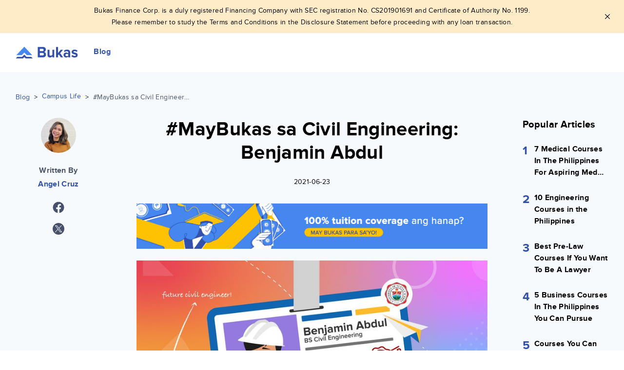

--- FILE ---
content_type: text/html; charset=utf-8
request_url: https://bukas.ph/blog/may-bukas-sa-civil-engineering-benjamin-abdul/
body_size: 12655
content:









<!DOCTYPE html>
<html class="no-js" lang="en">

<head>
  <meta charset="utf-8" />
  <link href="/static/bundles/main-895ba583c3ee48df82e9.22199faa0741.css" rel="stylesheet" />
  <title>
    
    
    #MayBukas sa Civil Engineering: Benjamin Abdul | Bukas
    
    
  </title>
  
  
  <meta name="description" content=" Unlike school projects, there is no formula to follow nor a map to show the way to your dreams. But often times, we get clues and signposts leading us to take the next right step. As a student, you make small and big decisions every day. But the question is, where is it leading you? We sat down with some students who experience and have experienced the same struggles you&#x27;re facing. Read more to learn about Benjamin Abdul&#x27;s journey in pursuing his dream as a civil engineer. " />
  <meta name="viewport" content="width=device-width, initial-scale=1" />
  
  <link rel="canonical" href="https://bukas.ph/blog/may-bukas-sa-civil-engineering-benjamin-abdul/">
  <link rel="apple-touch-icon" sizes="180x180" href="/static/images/favicons/apple-touch-icon.png">
  <link rel="icon" type="image/png" sizes="32x32" href="/static/images/favicons/favicon-32x32.png">
  <link rel="icon" type="image/png" sizes="16x16" href="/static/images/favicons/favicon-16x16.png">
  <link rel="manifest" href="/static/images/favicons/site.webmanifest">
  <link rel="mask-icon" href="/static/images/favicons/safari-pinned-tab.svg" color="#3151aa">
  <meta name="msapplication-TileColor" content="#2b5797">
  <meta name="msapplication-TileImage" content="/static/images/favicons/mstile-144x144.png">
  <meta name="theme-color" content="#ffffff">
  
  <meta name="twitter:card" content="summary" />
  <meta name="twitter:site" content="@bukasph" />
  <meta name="twitter:creator" content="@bukasph" />
  <meta property="og:title"
    content="#MayBukas sa Civil Engineering: Benjamin Abdul" />
  <meta property="og:description"
    content="Unlike school projects, there is no formula to follow nor a map to show the way to your dreams. But often times, we get clues and signposts leading us to take the next right step. As a student, you make small and big decisions every day. But the question is, where is it leading you? We sat down with some students who experience and have experienced the same struggles you&#x27;re facing. Read more to learn about Benjamin Abdul&#x27;s journey in pursuing his dream as a civil engineer." />
  <meta property="og:url" content="https://bukas.ph/blog/may-bukas-sa-civil-engineering-benjamin-abdul/" />
  <meta property="og:type" content="website" />
  
  
  <meta property="og:image" content="https://storage.googleapis.com/bukas-website-v3-prd/website_v3/images/BoostedByBukas_x_Banban.original.jpg" />
  
  <meta name="api:url" content="https://api.bukas.ph">
  <meta name="app:url" content="https://app.bukas.ph">

  
  
  


  <!-- The core Firebase JS SDK is always required and must be listed first -->
  <script src="https://www.gstatic.com/firebasejs/8.2.4/firebase-app.js"></script>
  <script src="https://www.gstatic.com/firebasejs/8.2.4/firebase-analytics.js"></script>

  <script>
    var firebaseConfig = {
      apiKey: 'AIzaSyDMwwiskClRP9Ily61ojE-kCFBlmt13viM',
      authDomain: 'bukas-ph-v3.firebaseapp.com',
      projectId: 'bukas-ph-v3',
      storageBucket: '',
      messagingSenderId: '436151187753',
      appId: '1:436151187753:web:3a6a6c6f46411775995f38',
      measurementId: 'G-8Y5P5E6QXN'
    };
    firebase.initializeApp(firebaseConfig);
    firebase.analytics();
  </script>

  <!-- Google Tag Manager -->
  <script>
    (function (w, d, s, l, i) {
      w[l] = w[l] || [];
      w[l].push({
        'gtm.start': new Date().getTime(),
        event: 'gtm.js'
      });
      var f = d.getElementsByTagName(s)[0],
        j = d.createElement(s),
        dl = l != 'dataLayer' ? '&l=' + l : '';
      j.async = true;
      j.src =
        'https://www.googletagmanager.com/gtm.js?id=' + i + dl;
      f.parentNode.insertBefore(j, f);
    })(window, document, 'script', 'dataLayer', 'GTM-K9Q78Q6');
  </script>
  <!-- End Google Tag Manager -->
</head>

<body class="font-sans antialiased text-sm tracking-wide 4xl:bg-white">

  <!-- Google Tag Manager (noscript) -->
  <noscript><iframe src="https://www.googletagmanager.com/ns.html?id=GTM-K9Q78Q6" height="0"
      width="0"></iframe></noscript>
  <!-- End Google Tag Manager (noscript) -->

  

  <div
    class="4xl:max-w-screen-3xl mx-auto 4xl:bg-white 4xl:min-h-screen 4xl:border-r 4xl:border-l 4xl:border-gray-200 4xl:shadow-lg relative text-black">
    









<div class="alert alert--sm alert--center alert--square alert--warning with-icon ">
  <div class="alert__content">
    

    <span><p data-block-key="c4rjs">Bukas Finance Corp. is a duly registered Financing Company with SEC registration No. CS201901691 and Certificate of Authority No. 1199.</p><p data-block-key="bo55o">Please remember to study the Terms and Conditions in the Disclosure Statement before proceeding with any loan transaction.</p></span>
  </div>
  <div class="alert__close">
    <img src="/static/images/icons/close-outline-black.svg" alt="Close - Icon" width="20" height="20">
  </div>
</div>




<header
  class="navbar   "
  id="navbar">
  <nav class="container">
    <div class="course-search-navbar bg-primary absolute mx-auto left-0 right-0 z-40 hidden">
      <h4 class="text-white text-center">Modify</h4>
    </div>
    <div class="navbar__brand">
      <a href="/">
        <img
          src="  /static/images/brands/logo.svg  "
          alt="Navbar - Logo" width="148"
          height="24">
      </a>
    </div>
    
    <div class="navbar__menu">
      
      
      <h6 class=" text-primary ">Blog</h6>
      
      
    </div>
    <div class="navbar__menu-mobile simple">
      
      <h6 class=" text-primary ">Blog</h6>
      
      
    </div>
    
  </nav>
  <div class="navbar__list-mobile block lg:hidden">
    <div class="navbar__item-mobile flex flex-col">
      
      

<ul>
  
  <li class="">
    
    
    <div class="navbar__item-mobile-dropdown">
      <i class="ic-chevron border-gray-500"></i>
      <span> How it Works </span>
      

	<ul>
	
	    <li class="">
	        <a href="/how-it-works/process-and-requirements/">Process &amp; Requirements</a>
	        
	    </li>
	
	    <li class="">
	        <a href="/how-it-works/installment-repayment/">Repayments</a>
	        
	    </li>
	
	    <li class="">
	        <a href="/how-it-works/rate-terms/">Rates &amp; Terms</a>
	        
	    </li>
	
	</ul>


    </div>
    
  </li>
  
  <li class="">
    
    
    <div class="navbar__item-mobile-dropdown">
      <i class="ic-chevron border-gray-500"></i>
      <span> Company </span>
      

	<ul>
	
	    <li class="">
	        <a href="/company/about-us/">About Us</a>
	        
	    </li>
	
	    <li class="">
	        <a href="/company/partnerships/">Partnerships</a>
	        
	    </li>
	
	    <li class="">
	        <a href="/company/careers/">Careers</a>
	        
	    </li>
	
	</ul>


    </div>
    
  </li>
  
  <li class="">
    
    <a href="/help-center/">Help Center</a>
    
    
  </li>
  
  <li class="ancestor">
    
    <a href="/blog/">Blog</a>
    
    
  </li>
  
</ul>

      <ul class="navbar__action-mobile">
        <li class="margin-right--16">
          <a class="btn-login" href="https://app.bukas.ph/login">
            <span>
              <img src="/static/images/icons/person_outline.svg" alt="Icon - Person" width="24"
                height="24" />
            </span>
            Log in
          </a>
        </li>
        <li>
          <a href="https://app.bukas.ph" class="btn btn-primary text-white btn-register">Apply</a>
        </li>
      </ul>
      
    </div>
  </div>
</header>

<script type="text/javascript">
  const urlSearchParams = new URLSearchParams(window.location.search);
  const params = urlSearchParams.get('lite')
    if(params) {
      const btnLogin = document.querySelectorAll(".btn-login");
      const btnRegister = document.querySelectorAll(".btn-register");
      btnLogin.forEach(element => {
        element.setAttribute("href", `https://app.bukas.ph/login?lite=${params}`)})
      btnRegister.forEach(element => {
        element.setAttribute("href", `https://app.bukas.ph?lite=${params}`)})
    }
</script>


<div class="blog-detail">
  <div class='container'>
    <div class="breadcrumb margin-bottom--32 hidden-lg-down">
      <span>
        <a class="text-primary" href="/blog">Blog</a>
      </span>
      <span>&nbsp;&#x3e;&nbsp;</span>
      
      <a class="text-primary" href="/blog/category/campus-life">Campus Life</a>
      
      <span>&nbsp;&#x3e;&nbsp;</span>
      <span class="text-gray-700 breadcrumb--title">#MayBukas sa Civil Engineering: Benjamin Abdul</span>
    </div>

    <div class="row">
      <div class="col-lg-2 hidden-lg-down">
        <div class='text-center'>
          <div class="avatar-author">
            
            <img src="https://storage.googleapis.com/bukas-website-v3-prd/website_v3/avatar_images/avatar_4ece2146-f255-486f-9892-537be3e91f08_Angel_Cruz_Bio.jpg" alt="Angel Avatar">
            
          </div>
          <p class='h6 text-gray-700 margin-top--24'>
            Written By
          </p>
          <p class='text-primary h6'>
            Angel Cruz
          </p>
        </div>
        <ul class="share">
          <li>
            <div class="share-facebook pointer">
              <img src="/static/images/icons/facebook.svg" alt="Facebook - Logo" width="24">
            </div>
          </li>
          <li>
            <div class="share-twitter pointer">
              <img src="/static/images/icons/X.svg" alt="X - Logo" width="24">
            </div>
          </li>
        </ul>
      </div>

      <div class="col-lg-8">
        <div class="blog-detail--article">
          <div class="text-center margin-bottom--32">
            <h1 class="text-[2rem] md:text-[2.5rem]">#MayBukas sa Civil Engineering: Benjamin Abdul</h1>
            <p class='margin-top--24'>2021-06-23</p>
            <div class="hidden-lg-up text-center">
              <ul class="share inline center">
                <li>
                  <div class="share-facebook pointer">
                    <img src="/static/images/icons/facebook.svg" alt="Facebook - Logo" width="24">
                  </div>
                </li>
                <li>
                  <div class="share-twitter pointer">
                    <img src="/static/images/icons/X.svg" alt="X - Logo" width="24">
                  </div>
                </li>
              </ul>
            </div>
          </div>
          <div id="content">
          
            
              

              <div class="margin-top--24 margin-bottom--24 image-block">
                <a href=https://bukas.ph/s/O9pQ target="_blank">
                  <img src=https://storage.googleapis.com/bukas-website-v3-prd/website_v3/images/Blog_Leads_Gen_Banner.original.jpg alt=Blog Leads Gen Banner.jpg />
                  </a>
                
              </div>
            
          
            
              <p data-block-key="tbb6z"></p><img alt="BoostedByBukas x Banban" class="richtext-image full-width" height="418" src="https://storage.googleapis.com/bukas-website-v3-prd/website_v3/images/BoostedByBukas_x_Banban.width-800.jpg" width="800"><p data-block-key="tg1i0"></p><p data-block-key="cigpa"><i>&quot;What&#x27;s your dream?&quot;&quot;</i></p><p data-block-key="czc8m"><i>What do you want to be when you grow up?&quot;</i></p><p data-block-key="sya5w">At some point in our lives, we&#x27;ve been asked these questions. Or at least, something along those lines. Chances are, you&#x27;ve <i>tried</i> answering them–or drawing them. A stickman version of yourself wearing a lab coat, a hard hat, or a magician&#x27;s hat. A child can dream!</p><p data-block-key="b769w">The truth is no two people are the same. Likewise, no two dreams are also alike. Finding and pursuing yours is a personal quest, and often a hard one. Unlike school projects, there is no formula to follow nor a map to show the way you should go. If there were a crash course for that, we would have told you already.</p><p data-block-key="c892t">But once in a while, we see a light at the end of the tunnel.</p><p data-block-key="4zgp6">We get clues and signposts leading us to take the next right step. People we trust. Hobbies we enjoy. Role models we admire. Experiences we encounter. Opportunities we take. All of which shape our decisions and, ultimately, our direction in life. As a student, you make small and big decisions every day. But the question is, where is it leading you?</p><p data-block-key="vk0ie">We won&#x27;t ask you to write a 300-word essay on your life&#x27;s one true calling. No one has it all figured out, and we don&#x27;t expect you to. We are all making it along the way, learning from each other at best. But what we can do is talk about them and figure it out together! After all, life is best shared. And there are real people with real stories to share.</p><p data-block-key="5j7c3">We sat down with some students who experience and have experienced the same struggles you&#x27;re facing. From the million-dollar question of what career path to take, down to the everyday challenges of being a student in a pandemic-stricken world.</p><p data-block-key="sewrf">Who knows, maybe their stories can lead you to take the next step for your future.</p><h4 data-block-key="m7a2m"><b><br/>Meeting Banban</b></h4><p data-block-key="a7rs9">If there’s one word to describe you, what would it be?</p><p data-block-key="lo2ps">For Benjamin Al-Nasher Abdul, or “Banban” as his close family and friends would call him, it’s straight and simple. He prefers to be likened to a <i>wall</i>. He shares how he has always aspired to be “someone strong, sturdy, and ever reliable” for people dearest to him–a protective role he willingly owns up to at an early age being the only man in the house since his father works away from home.</p><p data-block-key="v8ogk">Banban’s close relationship with his family has since become a cornerstone for all his life decisions. As a student, his degree is no longer just a piece of paper but a means to give back to his family. As a future civil engineer, it is no longer just about building roads and bridges as it is building homes and communities. Everything falls into this blueprint.</p><p data-block-key="mqo77">While Banban has rough drafts of what he wants to do at a young age, his work is far from completion. The same way you may still be figuring out yours. There’s still “Physics” to conquer, plates to submit, online classes to attend, and a whole lot of questions to ask. Luckily, he has friends to join him. The good news is you can, too.</p><p data-block-key="2u361">Learn more about Banban’s student life, dreams, and aspirations in our quick conversation!</p><h4 data-block-key="o7qaq"><b><br/>Life as a Civil Engineering student</b></h4><p data-block-key="dl6p6"><b>School and course in college</b></p><p data-block-key="i5u0b"><a href="https://www.unc.edu.ph/academic/college-of-engineering-and-architecture/" target="_blank" rel="noreferrer">Bachelor of Science in Civil Engineering</a>, University of Nueva Caceres (UNC)</p><p data-block-key="cv2np"><b>Why did you choose your school?</b></p><p data-block-key="17w32">“Actually, sinuggest lang sa akin ng uncle ko na engineer yung <a href="https://bukas.ph/partners/unc/" target="_blank" rel="noreferrer">UNC</a>. Nung nalaman niya na gusto ko rin maging engineer, sabi niya maganda raw ang engineering programs doon. Kaya UNC ang pinili ko!</p><p data-block-key="8bmfm">Ngayong incoming second year na ako, masasabi ko na gusto ko yung way of teaching nila. Very organized at hands-on din sila sa mga events for students like photo editing at photography workshops! Nakakatulong yun kasi magagamit talaga namin sa klase.”</p><p data-block-key="ycx1v"><b>Why did you choose your course?</b></p><p data-block-key="4vvl4">“Dream course ko na talaga ang Civil Engineering simula pa nung elementary ako. Naalala ko nung mga six or seven years old ako, nagpunta kami sa Maynila tapos nakakita ako ng mga matataas na buildings. Nanibago ako kasi sa Pasacao [Camarines Sur] maliliit lang yung mga buildings. Kaya parang nagustuhan ko gumawa ng mga buildings and bridges. Bata pa lang ako, alam ko na na yun talaga ang gusto ko.”</p><p data-block-key="8qe0w"><b>What’s the most challenging part about being a student? How do you overcome it?</b></p><p data-block-key="c2sow">“Siguro ngayon online classes, pinaka challenging yung pag contact sa mga teachers. Kailangan sa Messenger or sa <a href="https://www.blackboard.com/" target="_blank" rel="noreferrer">Blackboard</a> tapos minsan hindi na sila nakakasagot dahil sa dami ng ginagawa. Makakatulong sana kung may allotted time para masagot yung mga concerns naming mga estudyante after class.</p><p data-block-key="42bz8">Bukod dun, challenge rin yung finances. Lalo na tatlo kaming magkakapatid na sabay sabay pumapasok. Minsan hindi na talaga nagkakasya ang budget. Buti nalang nakita ko yung Bukas sa UNC website. Nag apply kami for a <a href="https://app.bukas.ph/register" target="_blank" rel="noreferrer">Bukas student loan</a> noong first year first sem kasi maliit lang naman daw yung interest.</p><p data-block-key="h3a8x">Dalawa pa rin yung tinatrabaho ni mama para mapunan yung mga gastusin sa bahay pero hindi na siya masyadong nag wo worry sa tuition ko. Sinasabi na lang niya sa akin na ‘okay na, bayad na’ raw.</p><p data-block-key="3uiwu">Para makatulong ako kahit papaano, bumabawi nalang ako sa paggawa ng mga chores. Sa bahay, ako yung taga bili tsaka taga palengke araw-araw. Minsan nagbabarilan na kami [sa Valorant] tapos biglang papalabasin. Kahit simple lang, malaking tulong na rin. Iniisip ko nalang na imbis na kumilos pa si mama, ipahinga o itulog na lang niya.”</p><p data-block-key="2ea4q"><b>How do you cope with learning in the pandemic?</b></p><p data-block-key="iu0uc">“Okay naman kahit minsan mahirap dahil sa internet connection. Madalas pa magkaroon ng weekly brownout. Mahirap din para sa marami sa amin kasi kahit computer lang ang kailangan, yung iba wala ring magamit. Kawawa naman kung hindi makakagawa ng activities sa lab or sa AutoCAD dahil walang laptop.</p><p data-block-key="d0p62">May mga klase rin na mas maganda kapag real life teaching like Physics. Hindi naman sa ayaw ko aralin pero mahirap lang talaga intindihin yung concepts while solving. Kapag lecture parang kaya naman pero kapag quiz or exam na, wala na. Kapag may hindi ako maintindihan, nagtatanong ako sa friends ko online. Importante talaga yung tulungan.</p><p data-block-key="fr5l9">Para hindi rin ako masyadong ma stress sa online class, I make sure to manage my time tsaka magpahinga. Naglalaro kami ng mga kaibigan ko online, nagbabasa sa Webtoon o kaya naman nanonood ng TV series.”</p><p data-block-key="j6hde"><b>What are your favorite learnings so far?</b></p><p data-block-key="gae3x">“Wala pa akong masyadong engineering courses sa ngayon pero paborito ko talaga yung ‘Math for Engineering.’ Paborito ko rin yung klase ni Sir Romero kasi magaling siyang magturo at hands-on sa klase kahit sa Google Meets lang kami nagkikita.</p><p data-block-key="2kc51">Meron din ibang considerate na profs sa UNC na nagbibigay ng recorded videos at Youtube links kung kailangan pa namin ng additional examples. Sobrang na appreciate ko yung mga ganun kasi kailangan talaga namin ng extra help ngayong pandemic.”</p><p data-block-key="lwzyp"><b>What motivates you to study?</b></p><p data-block-key="zyc0a">“Yung motivation ko talaga sa pag-aaral ay yung family ko. Gusto ko na makapag tapos agad para makatulong na ako sa kanila. Kahit mahirap ngayong pandemic, hindi ko iniisip na mag stop muna sa kasi sayang sa time. Konting sakripisyo na lang.</p><p data-block-key="0fmj3">Kahit mahirap mag-aral sa ngayon, kakayanin na lang kasi para naman ito sa future ko. Kasi kung nahihirapan kami, paano pa yung mga magulang namin? Yun yung inaalala ko palagi kaya ako nag-aaral nang mabuti.”</p><p data-block-key="nm2eg"><b>Why is education important for you?</b></p><p data-block-key="6rzsw">“Sa totoo lang, makakatulong talaga [ang education] sa finances namin. Para malaki ang magiging sahod ko in the future! Kailangan kasi talaga yun sa paghahanap ng trabaho. Lalo na kung college graduate ka na, licensed ka pa.</p><p data-block-key="pjq6m">Pangalawa, importante ang pag-aaral para sa akin kasi makakatulong ako sa mga tao. Yung mga projects na ipapagawa nila sa akin, sisiguraduhin ko na maganda yung quality! Kunwari magpapagawa sila ng dream house nila ganun. Tsaka nakakatulong din yung pag-aaral sa confidence ng isang tao. Kasi alam mo na hindi ka lang basta basta–na pinaghirapan mo talaga yung course mo.”</p><h4 data-block-key="8sar7"><b><br/>From one dreamer to another</b></h4><p data-block-key="lo3q4"><b>What is your dream career?</b></p><p data-block-key="iucrb">“To be a civil engineer!”</p><p data-block-key="j8ohf"><b>What is your career goal? Why?</b></p><p data-block-key="v2dq7">“Sa ngayon, ang goal ko ay maka graduate at makasama sa Top 10 ng Civil Engineering board exam! Kapag engineer na ako, ang dream ko lang sana ay lahat ng mga projects ko ay tama and safe for all. Yung walang mapapahamak sa mga projects na gagawin ko.”</p><p data-block-key="z0h73"><b>How do you see yourself five or ten years from now?</b></p><p data-block-key="j5hze">“Ten years from now, successful engineer na ako. Marami na rin akong projects na nagawa by then. Kasama na yung mga matataas na buildings na nakikita ko lang dati! Tapos may family business na rin kami. Depende kung ano ang in-demand that time.”</p><p data-block-key="qufnj"><b>What is your message to aspiring civil engineers like you?</b></p><p data-block-key="wgdqp">“Pursue your dreams! Kung ano talaga yung gusto mo, yun ang sundin mo. Hindi kung ano ang gusto ng iba para sa’yo. In the long run, para rin naman sa future mo yan kaya pag-isipan mong mabuti! Kung nahihirapan ka, marami namang paraan para maka adapt ka sa situations. Kung gusto, laging may paraan.”</p><p data-block-key="7he9w"><b>What is your message to your future self?</b></p><p data-block-key="utr7m">“Congratulations. You’ve made it! Nakaraos ka sa mga problema. Kahit ano pang mga problema ang pagdaan mo, kailangan mo lang magtiwala na magiging maayos ang lahat. Sabi nga sa 3 Idiots, ‘All is well!’”</p><p data-block-key="etsn5"><br/><br/>Are you inspired or motivated by Banban’s story? We surely hope so!</p><p data-block-key="qxo9e">We know talking about an uncertain future can be quite overwhelming, even a bit scary. And that’s normal! The good news is you don’t have to do it alone. With stories like Banban’s as well as other students who continue to take small steps toward their dreams, we hope you are reminded that a brighter and better future for you is also within reach–just waiting to unfold, one decision at a time.</p><p data-block-key="56siq">Now all it takes is for you to take the next right step. And together with Bukas, you can! The question is, what path are you taking?</p>
            
          
            
              <p data-block-key="d3l1f"><i>Learn more about Bukas and how we make education affordable for thousands of Filipino students like you.</i> <a href="https://app.bukas.ph/register" target="_blank" rel="noreferrer"><i>Apply for a Bukas student loan</i></a><i> in your upcoming enrollment, and</i> <a href="https://heylink.me/BukasPH/" target="_blank" rel="noreferrer"><i>join our growing community</i></a><i> for more tips and advice about all things student life. A brighter future awaits. Sa&#x27;yo ang Bukas!</i></p>
            
          
            
              

              <div class="margin-top--24 margin-bottom--24 image-block">
                <a href=https://bukas.ph/s/per6 target="_blank">
                  <img src=https://storage.googleapis.com/bukas-website-v3-prd/website_v3/images/IMC_Blog_Button.original.png alt=IMC Blog Button />
                  </a>
                
              </div>
            
          
          </div>

          <div class="author text-center">
            <h3>Like what you're reading?</h3>
            <p>Subscribe to the Bukas Newsletter</p>
            <a href="/blog/subscribe" class="btn btn-primary lg:w-[fit-content] btn-block self-center mt-[16px]" target="_blank">
              Subscribe now
            </a>
          </div>

          <div class='margin-top--48 margin-bottom--48'>
            <p class='h5 margin-bottom--16'>Also tagged with</p>
            
            <a href="/blog/tag/civil-engineering" class='text-primary margin-right--16'>Civil Engineering</a>
            
            <a href="/blog/tag/dream-career" class='text-primary margin-right--16'>Dream career</a>
            
            <a href="/blog/tag/university-of-nueva-caceres" class='text-primary margin-right--16'>University of Nueva Caceres</a>
            

            <div class="text-right">
              <ul class="share inline">
                <li>
                  <div class="share-facebook pointer">
                    <img src="/static/images/icons/facebook.svg" alt="Facebook - Logo" width="24">
                  </div>
                </li>
                <li>
                  <div class="share-twitter pointer">
                    <img src="/static/images/icons/X.svg" alt="X - Logo" width="24">
                  </div>
                </li>
              </ul>
            </div>

            <div class="author prelative">
              <div class="avatar-author absolute">
                
                <img src="https://storage.googleapis.com/bukas-website-v3-prd/website_v3/avatar_images/avatar_4ece2146-f255-486f-9892-537be3e91f08_Angel_Cruz_Bio.jpg" alt="Angel Avatar">
                
              </div>

              <div class='author__info margin-top--8 margin-bottom--8'>
                <p class='h6'>
                  Written By
                </p>
                <p class='text-primary h6'>
                  Angel Cruz
                </p>
                
                <p>
                  A caffeinated storyteller making a difference in education and for the youth, one article at a time.
                </p>
                
              </div>
            </div>
          </div>
        </div>
      </div>

      <div class="col-lg-2 hidden-lg-down">
        
        <h1 class='h5'>Popular Articles</h1>
        
        <div class="margin-top--24">
          <h1 class='h4 text-primary absolute'>1</h1>
          <a href="/blog/medical-courses-for-aspiring-med-students" class="text-black ellipsis">
            <h1 class='h6 font-size--14 padding-left--24 prelative top--4'>7 Medical Courses In The Philippines For Aspiring Med Students</h1>
          </a>
        </div>
        
        <div class="margin-top--24">
          <h1 class='h4 text-primary absolute'>2</h1>
          <a href="/blog/10-engineering-courses-in-the-philippines" class="text-black ellipsis">
            <h1 class='h6 font-size--14 padding-left--24 prelative top--4'>10 Engineering Courses in the Philippines</h1>
          </a>
        </div>
        
        <div class="margin-top--24">
          <h1 class='h4 text-primary absolute'>3</h1>
          <a href="/blog/best-pre-law-courses-if-you-want-to-be-a-lawyer" class="text-black ellipsis">
            <h1 class='h6 font-size--14 padding-left--24 prelative top--4'>Best Pre-Law Courses If You Want To Be A Lawyer</h1>
          </a>
        </div>
        
        <div class="margin-top--24">
          <h1 class='h4 text-primary absolute'>4</h1>
          <a href="/blog/5-business-courses-in-the-philippines-you-can-pursue" class="text-black ellipsis">
            <h1 class='h6 font-size--14 padding-left--24 prelative top--4'>5 Business Courses In The Philippines You Can Pursue</h1>
          </a>
        </div>
        
        <div class="margin-top--24">
          <h1 class='h4 text-primary absolute'>5</h1>
          <a href="/blog/courses-you-can-take-if-you-took-abm-strand-in-senior-high-school" class="text-black ellipsis">
            <h1 class='h6 font-size--14 padding-left--24 prelative top--4'>Courses You Can Take If You Took ABM Strand In Senior High School</h1>
          </a>
        </div>
        
        
      </div>
    </div>

    
<button hidden class="modal-trigger" data-target="subscription-modal"></button>
<div id="subscription-modal" class="modal-dialog is-mobile is-bottom">
  <div class="modal-content max-w-[600px] p-0 pb-[48px]">
    <div class="h-[240px] flex justify-center items-center overflow-hidden lg:border-0 lg:rounded-t-md">
      <img src="/static/images/illustrations/subscription-modal-header.png" class="flex-0 min-h-full min-w-full">
    </div>
    <div class="modal-close pointer">
      <img src="/static/images/icons/close-outline.svg" alt="Close - Icon">
    </div>
    <div class="notification text-center lg:pt-0 my-[40px]">
      <h3>Like what you're reading?</h3>
      <p>Subscribe to the Bukas Newsletter</p>
      <a href="/blog/subscribe" target="_blank">
        <button id="subscribe-btn" class="btn btn-primary lg:w-[fit-content] btn-block self-center mt-[16px]">Subscribe now</button>
      </a>
    </div>
  </div>
</div>

<script type="text/javascript" src="/static/scripts/vendors/jquery-3.6.0.min.js"></script>
<script>
  $(document).ready(function () {
    if (!localStorage.is_subscribed) {
      
      const subscriptionModal = document.querySelector("#subscription-modal")
      const notification = subscriptionModal.querySelector('.notification')
      const subscribeBtn = subscriptionModal.querySelector('#subscribe-btn')

      subscribeBtn.addEventListener('click', () => {
        $('.modal-close').click()
      })


      setTimeout(function() {
        $('.modal-trigger').click()
      }, 30000)
    }
  })
</script>


    
    <div class="row margin-bottom--32">
      <div class="col-lg-12">
        <div class="related-category">
          <h1 class='h5 margin-bottom--16 text-center'>Related Articles</h1>
          <div class="row">
            
            <div class="col-xs-12 col-sm-6 col-md-6 col-lg-4">
              <a href="/blog/start-baking-with-these-basic-skills" class="margin-top--32 card__blog">
                
                <div class="card__blog--cat">
                  <h1 class="h6">Campus Life</h1>
                </div>
                
                
                
                <div class="card__blog--thumb">
                  <img src="https://storage.googleapis.com/bukas-website-v3-prd/website_v3/images/Bukas.ph_Article_Image_Start_Baking_Today_With_.original.png" alt="Bukas.ph_Article Image_Start Baking Today With These 4 Basic Skills V3">
                </div>
                
                <div class="padding--16 text-black">
                  <h1 class='h6 card__blog--title ellipsis-2'>Start Baking Today With These 4 Basic Skills</h1>
                  <p class="card__blog--short-desc">From chunky chocolate chip cookies to cute minimalist cakes, you name it.</p>
                  <div class="margin-top--16">
                    <span>By</span>
                    <span class='text-primary font-bold'>
                       
                    </span>
                    <span class='margin-left--8'>2021-06-22</span>
                  </div>
                </div>
              </a>
            </div>
            
            <div class="col-xs-12 col-sm-6 col-md-6 col-lg-4">
              <a href="/blog/young-women-ruled-in-recent-history" class="margin-top--32 card__blog">
                
                <div class="card__blog--cat">
                  <h1 class="h6">Campus Life</h1>
                </div>
                
                
                
                <div class="card__blog--thumb">
                  <img src="https://storage.googleapis.com/bukas-website-v3-prd/website_v3/images/Bukas.ph_Blog_Articles_Young_Women_Who_Ruled.original.jpg" alt="Bukas.ph_Blog Articles_Young Women Who Ruled.jpg">
                </div>
                
                <div class="padding--16 text-black">
                  <h1 class='h6 card__blog--title ellipsis-2'>5 Times Young Women (Yet Again) Ruled In Recent History</h1>
                  <p class="card__blog--short-desc">Support, and celebrate women from all backgrounds. Mula kay nanay hanggang kay BFF!</p>
                  <div class="margin-top--16">
                    <span>By</span>
                    <span class='text-primary font-bold'>
                       
                    </span>
                    <span class='margin-left--8'>2021-06-22</span>
                  </div>
                </div>
              </a>
            </div>
            
            <div class="col-xs-12 col-sm-6 col-md-6 col-lg-4">
              <a href="/blog/may-bukas-sa-computer-engineering-viendelle-bruces" class="margin-top--32 card__blog">
                
                <div class="card__blog--cat">
                  <h1 class="h6">Campus Life</h1>
                </div>
                
                
                
                <div class="card__blog--thumb">
                  <img src="https://storage.googleapis.com/bukas-website-v3-prd/website_v3/images/BoostedByBukas_x_Vien.original.jpg" alt="BoostedByBukas x Vien">
                </div>
                
                <div class="padding--16 text-black">
                  <h1 class='h6 card__blog--title ellipsis-2'>#MayBukas sa Computer Engineering: Viendelle Bruces</h1>
                  <p class="card__blog--short-desc">Unlike school projects, there is no formula to follow nor a map to show the way to your dreams. But often, we get clues and signposts leading us to take the next right step. If you dream to be a computer engineer, Viendelle&#x27;s story might be your next clue.</p>
                  <div class="margin-top--16">
                    <span>By</span>
                    <span class='text-primary font-bold'>
                      Angel Cruz
                    </span>
                    <span class='margin-left--8'>2021-07-01</span>
                  </div>
                </div>
              </a>
            </div>
            
            <div class="col-xs-12 col-sm-6 col-md-6 col-lg-4">
              <a href="/blog/may-bukas-sa-civil-engineering-stanly-garcia" class="margin-top--32 card__blog">
                
                <div class="card__blog--cat">
                  <h1 class="h6">Campus Life</h1>
                </div>
                
                
                
                <div class="card__blog--thumb">
                  <img src="https://storage.googleapis.com/bukas-website-v3-prd/website_v3/images/BoostedByBukas_x_Stanly.original.jpg" alt="BoostedByBukas x Stanly.">
                </div>
                
                <div class="padding--16 text-black">
                  <h1 class='h6 card__blog--title ellipsis-2'>#MayBukas Sa Civil Engineering: Stanly Garcia</h1>
                  <p class="card__blog--short-desc">Unlike school projects, there is no formula to follow nor a map to show the way to your dreams. But often, we get clues and signposts leading us to take the next right step. If you dream to be a civil engineer, Stanly&#x27;s story might be your next clue.</p>
                  <div class="margin-top--16">
                    <span>By</span>
                    <span class='text-primary font-bold'>
                      Angel Cruz
                    </span>
                    <span class='margin-left--8'>2021-08-18</span>
                  </div>
                </div>
              </a>
            </div>
            
            <div class="col-xs-12 col-sm-6 col-md-6 col-lg-4">
              <a href="/blog/may-bukas-sa-filmmaking-janelle-basallo" class="margin-top--32 card__blog">
                
                <div class="card__blog--cat">
                  <h1 class="h6">Campus Life</h1>
                </div>
                
                
                
                <div class="card__blog--thumb">
                  <img src="https://storage.googleapis.com/bukas-website-v3-prd/website_v3/images/Bukas.ph_Article_Image_BoostedByBukas_x_Janelle.original.jpg" alt="Bukas.ph_Article Image_BoostedByBukas x Janelle.jpg">
                </div>
                
                <div class="padding--16 text-black">
                  <h1 class='h6 card__blog--title ellipsis-2'>#MayBukas sa Filmmaking: Janelle Basallo</h1>
                  <p class="card__blog--short-desc">Unlike school projects, there is no formula to follow nor a map to show the way to your dreams. But often, we get clues and signposts leading us to take the next right step. If you dream to be a filmmaker, Janelle&#x27;s story might be your next clue.</p>
                  <div class="margin-top--16">
                    <span>By</span>
                    <span class='text-primary font-bold'>
                      Angel Cruz
                    </span>
                    <span class='margin-left--8'>2021-07-08</span>
                  </div>
                </div>
              </a>
            </div>
            
            <div class="col-xs-12 col-sm-6 col-md-6 col-lg-4">
              <a href="/blog/online-platforms-for-online-classes" class="margin-top--32 card__blog">
                
                <div class="card__blog--cat">
                  <h1 class="h6">Campus Life</h1>
                </div>
                
                
                
                <div class="card__blog--thumb">
                  <img src="https://storage.googleapis.com/bukas-website-v3-prd/website_v3/images/Bukas.ph_Article_Image_Online_Platforms_for_Onl.original.png" alt="Bukas.ph_Article Image_Online Platforms for Online Classes.png">
                </div>
                
                <div class="padding--16 text-black">
                  <h1 class='h6 card__blog--title ellipsis-2'>7 Online Platforms That Make Online Classes Happen</h1>
                  <p class="card__blog--short-desc">These online platforms deserve a shoutout on your graduation.</p>
                  <div class="margin-top--16">
                    <span>By</span>
                    <span class='text-primary font-bold'>
                      Angel Cruz
                    </span>
                    <span class='margin-left--8'>2021-06-23</span>
                  </div>
                </div>
              </a>
            </div>
            
          </div>
        </div>
      </div>
    </div>
    

  </div>
</div>




<footer class="footer">
  <svg class="footer__wave" xmlns="http://www.w3.org/2000/svg" xmlns:xlink="http://www.w3.org/1999/xlink"
    viewBox="0 24 150 28 " preserveAspectRatio="none">
    <defs>
      <path id="footer__wave" d="M-160 44c30 0 
    58-18 88-18s
    58 18 88 18 
    58-18 88-18 
    58 18 88 18
    v44h-352z" />
    </defs>
    <g class="parallax1">
      <use xlink:href="#footer__wave" x="50" y="3" fill="#63b3ed" />
    </g>
    <g class="parallax2">
      <use xlink:href="#footer__wave" x="50" y="0" fill="#bee3f8" />
    </g>
    <g class="parallax3">
      <use xlink:href="#footer__wave" x="50" y="9" fill="#bee3f8" />
    </g>
    <g class="parallax4">
      <use xlink:href="#footer__wave" x="50" y="6" fill="#90cdf4" />
    </g>
  </svg>
  <div class="container">
    <img src="/static/images/brands/logo.svg" alt="Brand - Logo" class="margin-bottom--24"
      width="129" height="24">
    <div class="row">
      <div class="col-sm-4 col-lg-3 col-xl-2 margin-top--16">
        
<div class="flat-menu footer_column_1 no_heading">
    
    
    <ul>
        
        <li class="">
            <a href="/">Home</a>
            
        </li>
        
        <li class="">
            <a href="/how-it-works/process-and-requirements/">Process &amp; Requirements</a>
            
        </li>
        
        <li class="">
            <a href="/how-it-works/rate-terms/">Rates &amp; Terms</a>
            
        </li>
        
        <li class="">
            <a href="/how-it-works/installment-repayment/">Repayments</a>
            
        </li>
        
        <li class="">
            <a href="/partners/">Our partner institutions</a>
            
        </li>
        
    </ul>
    
</div>

      </div>
      <div class="col-sm-4 col-lg-3 col-xl-2 margin-top--16">
        
<div class="flat-menu footer_column_2 no_heading">
    
    
    <ul>
        
        <li class="">
            <a href="/help-center/">Help Center</a>
            
        </li>
        
        <li class="">
            <a href="/terms/">Terms and Conditions</a>
            
        </li>
        
        <li class="">
            <a href="/privacy-policy/">Privacy Policy</a>
            
        </li>
        
    </ul>
    
</div>

      </div>
      <div class="col-sm-4 col-lg-3 col-xl-2 margin-top--16">
        
<div class="flat-menu footer_column_3 no_heading">
    
    
    <ul>
        
        <li class="">
            <a href="https://erudifi.typeform.com/to/iEfpDw">Partner with us</a>
            
        </li>
        
    </ul>
    
</div>

      </div>
      <div class="col-sm-4 col-lg-3 col-xl-3 margin-top--16">
        <ul>
          <li>
            <a href="/contact-us/">Contact Us</a>
          </li>
          <li>
            <p class="text-gray-700">
              <p data-block-key="ayc4n">Mon to Fri, 9:00AM to 6:00PM</p>
            </p>
          </li>
          <li>
            <span>
              <a href="https://www.facebook.com/ph.bukas/" class="margin-right--8" target="_blank"
                rel="noreferrer">
                <img src="/static/images/icons/facebook.svg" alt="Facebook - Logo" width="22"
                  height="22">
              </a>
            </span>
            <span>
              <a href="https://twitter.com/bukasph?lang=en" class="margin-right--8" target="_blank"
                rel="noreferrer">
                <img src="/static/images/icons/X.svg" alt="X - Logo" width="22" height="22">
              </a>
            </span>
            <span>
              <a href="https://www.instagram.com/ph.bukas/" class="margin-right--8" target="_blank"
                rel="noreferrer">
                <img src="/static/images/icons/instagram.svg" alt="Instagram - Logo" width="24"
                  height="24">
              </a>
            </span>
          </li>
        </ul>
      </div>
      <div class="col-lg-12 col-xl-3 footer__about text-gray-700">
        <p data-block-key="kiv0j">Bukas is committed to building a better tomorrow for the Filipino family by providing affordable tuition payment plans. Join the thousands of student borrowers using Bukas and focus more on achieving your dreams.</p>
      </div>
    </div>
    <hr class="margin-top--40 margin-bottom--40 border-t border-blue-500">
    <div class="row text-center is-justify-center">
      <div class="col-lg-10">
        <div class="text-gray-700"><p data-block-key="5b94o"><b>Bukas Finance Corp. is a duly registered Financing Company with SEC Registration Number: CS201901691 and Certificate of Authority Number: 1199.</b></p><p data-block-key="6q06h"><b>Please remember to study the terms and conditions as well as the Disclosure Statement provided before proceeding with any loan transactions.</b></p><p data-block-key="32bli"></p><p data-block-key="2a2t2">© 2020 Bukas Finance Corp. Bukas is part of ErudiFi Group, the leader in education financing in Southeast Asia. All rights reserved.</p><p data-block-key="6j38u">WeWork, 30F, Yuchengco Tower, 6819 Ayala Ave, Makati City, Philippines</p></div>
      </div>
    </div>
</footer>


  </div>

  <script type="text/javascript">
    const currency = "PHP"
    const countryCode = "ph"
  </script>

  <script src="/static/bundles/main-891cdf8714d8a620b119.ec2bce09c8a9.js" ></script>

  
<script>
  var urlPage = `${window.location.href}?content=may-bukas-sa-civil-engineering-benjamin-abdul-share`;

  const iframes = document.getElementsByTagName('iframe');
  for (let i = 0; i < iframes.length; i++) {
    iframes[i].width = "100%"
    iframes[i].height = "400"
  }

  document.querySelectorAll(".share-facebook").forEach((el) => {
    urlFb = "https://www.facebook.com/sharer/sharer.php?display=popup&u=" + urlPage;
    options = "toolbar=0,status=0,resizable=1,width=626,height=436";
    el.addEventListener("click", (e) => {
      window.open(urlFb, "sharer", options);
    });
  });

  document.querySelectorAll(".share-twitter").forEach((el) => {
    urlTwitter =
      'https://twitter.com/intent/tweet?text=Bukas - #MayBukas sa Civil Engineering: Benjamin Abdul&via=bukasph&Twitter=' +
      urlPage;
    el.addEventListener("click", (e) => {
      window.open(urlTwitter);
    });
  });

  function toggleToc() {
    document.querySelector('#table-of-contents').classList.toggle('is-close')
  }
</script>


<script defer src="https://static.cloudflareinsights.com/beacon.min.js/vcd15cbe7772f49c399c6a5babf22c1241717689176015" integrity="sha512-ZpsOmlRQV6y907TI0dKBHq9Md29nnaEIPlkf84rnaERnq6zvWvPUqr2ft8M1aS28oN72PdrCzSjY4U6VaAw1EQ==" data-cf-beacon='{"version":"2024.11.0","token":"92259a74d2b444888d379aea490a0c21","r":1,"server_timing":{"name":{"cfCacheStatus":true,"cfEdge":true,"cfExtPri":true,"cfL4":true,"cfOrigin":true,"cfSpeedBrain":true},"location_startswith":null}}' crossorigin="anonymous"></script>
</body>

</html>

--- FILE ---
content_type: image/svg+xml
request_url: https://bukas.ph/static/images/icons/facebook.svg
body_size: -147
content:
<svg width="22" height="22" viewBox="0 0 22 22" fill="none" xmlns="http://www.w3.org/2000/svg">
<path fill-rule="evenodd" clip-rule="evenodd" d="M21.4999 11.0639C21.4999 5.2655 16.7983 0.563965 10.9999 0.563965C5.20153 0.563965 0.5 5.2655 0.5 11.0639C0.5 16.3045 4.33904 20.6484 9.35932 21.4368V14.1H6.69262V11.0639H9.35932V8.75016C9.35932 6.11909 10.9273 4.66456 13.3254 4.66456C14.4743 4.66456 15.6762 4.86988 15.6762 4.86988V7.45408H14.3515C13.0479 7.45408 12.6401 8.26314 12.6401 9.09469V11.0644H15.5519L15.0869 14.1004H12.6401V21.4377C17.6608 20.6498 21.4999 16.3059 21.4999 11.0639Z" fill="#3151AA"/>
</svg>


--- FILE ---
content_type: image/svg+xml
request_url: https://bukas.ph/static/images/icons/close-outline.svg
body_size: -406
content:
<svg width="24" height="24" viewBox="0 0 24 24" fill="none" xmlns="http://www.w3.org/2000/svg">
<path d="M17.2495 17.25L6.74951 6.75" stroke="#3151AA" stroke-width="1.5" stroke-linecap="round" stroke-linejoin="round"/>
<path d="M17.2495 6.75L6.74951 17.25" stroke="#3151AA" stroke-width="1.5" stroke-linecap="round" stroke-linejoin="round"/>
</svg>


--- FILE ---
content_type: image/svg+xml
request_url: https://bukas.ph/static/images/brands/logo.svg
body_size: 492
content:
<svg height="190" viewBox="0 0 1038 190" width="1038" xmlns="http://www.w3.org/2000/svg"><g fill="none"><path d="m89.716 165h-89.414v-164.749h86.697c31.369 0 47.424 20.007 47.424 41.99 0 20.748-12.844 34.58-28.405 37.791 17.537 2.717 31.616 19.76 31.616 40.508 0 24.7-16.549 44.46-47.918 44.46zm-10.374-98.8c11.856 0 19.266-7.41 19.266-17.784s-7.41-18.031-19.266-18.031h-43.966v35.815zm1.235 68.419c13.338 0 21.242-7.163 21.242-19.019 0-10.374-7.41-19.266-21.242-19.266h-45.201v38.285zm194.636 30.381h-31.369v-15.067c-8.151 9.139-22.477 18.031-41.99 18.031-26.182 0-38.532-14.326-38.532-37.544v-84.721h31.369v72.371c0 16.549 8.645 21.983 21.983 21.983 12.103 0 21.736-6.669 27.17-13.585v-80.769h31.369zm147.706 0h-39.273l-31.616-45.942-14.326 15.314v30.628h-31.369v-164.749h31.369v98.553l45.201-53.105h38.532l-47.177 54.093zm118.56 0h-31.369v-12.35c-8.151 9.633-22.23 15.314-37.791 15.314-19.019 0-41.496-12.844-41.496-39.52 0-27.911 22.477-38.532 41.496-38.532 15.808 0 29.887 5.187 37.791 14.573v-16.055c0-12.103-10.374-20.007-26.182-20.007-12.844 0-24.7 4.693-34.827 14.079l-11.856-20.995c14.573-12.844 33.345-18.772 52.117-18.772 27.17 0 52.117 10.868 52.117 45.201zm-56.563-18.278c10.127 0 20.007-3.458 25.194-10.374v-14.82c-5.187-6.916-15.067-10.374-25.194-10.374-12.35 0-22.477 6.422-22.477 18.031 0 11.115 10.127 17.537 22.477 17.537zm130.663 21.242c-20.748 0-40.755-6.916-53.352-18.525l13.585-21.983c8.645 8.151 26.429 16.302 41.249 16.302 13.585 0 20.007-5.434 20.007-12.844 0-19.76-70.889-3.705-70.889-50.635 0-20.007 17.537-37.544 48.906-37.544 20.254 0 36.309 6.916 48.165 16.302l-12.597 21.489c-7.163-7.657-20.748-13.832-35.321-13.832-11.362 0-18.772 5.187-18.772 11.856 0 17.784 70.642 2.964 70.642 51.129 0 21.736-18.525 38.285-51.623 38.285z" fill="#3151aa" transform="translate(370 3)"/><path d="m102.49519 133.933014h-90.212134l66.2465192-66.87177 66.7438518-66.87177032 65.749186 66.87177032 66.24652 66.87177h-89.211884l-42.78103-41.9464111z" fill="#4587ef"/><path d="m108.573414 161.678469 36.703311-35.931101 36.703311 35.931101h79.182175l28.063717 27.946411h-78.698872-40.027616l-25.222715-24.692047-25.222715 24.692047h-40.0276157-79.69506059l28.06371719-27.946411z" fill="#3151aa"/></g></svg>